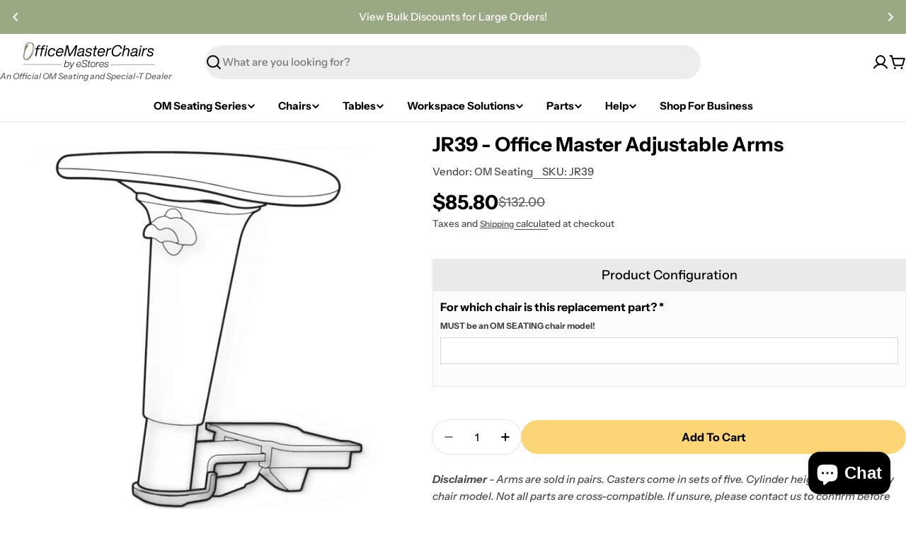

--- FILE ---
content_type: text/css
request_url: https://www.officemasterchairs.com/cdn/shop/t/48/assets/section-image-with-feature.css?v=1766519031026798861759739016
body_size: -409
content:
.image-with-feature__wrapper{gap:var(--column-gap, 10rem)}@media (min-width: 768px){.image-with-feature__wrapper{--column-gap: 3rem}}@media (min-width: 1024px){.image-with-feature__wrapper{--column-gap: 5rem}}@media (min-width: 1280px){.image-with-feature__wrapper{--column-gap: 10rem}.page-width:not(.page-width--full) .image-with-feature__wrapper{padding-inline:5rem}}@media (max-width: 767.98px){.image-with-feature__wrapper{display:block}}@media (max-width: 767.98px){.image-with-feature__image{margin-bottom:3.2rem;position:static}}.image-with-feature__items{gap:var(--items-gap, 4rem)}@media (max-width: 1023.98px){.image-with-feature__items{--items-gap: 3rem}}@media (max-width: 767.98px){.image-with-feature__items{--items-gap: 2rem}}.image-with-feature__card-image{display:inline-block;vertical-align:top;max-width:100%;width:var(--icon-size);height:fit-content}.image-with-feature__card--image-icon{--icon-size: var(--img-max)}@media (max-width: 767.98px){.image-with-feature__card--image-icon{--icon-size: var(--img-max-mb)}}
/*# sourceMappingURL=/cdn/shop/t/48/assets/section-image-with-feature.css.map?v=1766519031026798861759739016 */


--- FILE ---
content_type: image/svg+xml
request_url: https://www.officemasterchairs.com/cdn/shop/files/Logo_-_White_Background_-_SVG.svg?v=1757396155&width=110
body_size: 10412
content:
<svg version="1.0" preserveAspectRatio="xMidYMid meet" height="60" viewBox="0 0 224.87999 44.999999" zoomAndPan="magnify" width="300" xmlns:xlink="http://www.w3.org/1999/xlink" xmlns="http://www.w3.org/2000/svg"><defs><g></g><clipPath id="2cef793760"><path clip-rule="nonzero" d="M 4 0.0117188 L 39 0.0117188 L 39 44.988281 L 4 44.988281 Z M 4 0.0117188"></path></clipPath><clipPath id="7c0e34efa8"><path clip-rule="nonzero" d="M 2 0.0117188 L 31 0.0117188 L 31 32 L 2 32 Z M 2 0.0117188"></path></clipPath><clipPath id="6b3706ab61"><rect height="45" y="0" width="35" x="0"></rect></clipPath><clipPath id="18b6eaf2bc"><path clip-rule="nonzero" d="M 76 24 L 149 24 L 149 44.988281 L 76 44.988281 Z M 76 24"></path></clipPath><clipPath id="fabdd673b6"><path clip-rule="nonzero" d="M 0.757812 6 L 10 6 L 10 18 L 0.757812 18 Z M 0.757812 6"></path></clipPath><clipPath id="3320d6078f"><path clip-rule="nonzero" d="M 8 9 L 18 9 L 18 20.988281 L 8 20.988281 Z M 8 9"></path></clipPath><clipPath id="a295be0116"><rect height="21" y="0" width="73" x="0"></rect></clipPath><clipPath id="11953eeea9"><path clip-rule="nonzero" d="M 145 33 L 224.761719 33 L 224.761719 43 L 145 43 Z M 145 33"></path></clipPath><clipPath id="fa2df7fbe6"><path clip-rule="nonzero" d="M 24 0.0117188 L 221 0.0117188 L 221 34 L 24 34 Z M 24 0.0117188"></path></clipPath><clipPath id="639cd035c7"><rect height="34" y="0" width="197" x="0"></rect></clipPath></defs><g clip-path="url(#2cef793760)"><g transform="matrix(1, 0, 0, 1, 4, 0.000000000000008174)"><g clip-path="url(#6b3706ab61)"><g clip-path="url(#7c0e34efa8)"><g fill-opacity="1" fill="#798964"><g transform="translate(8.958625, 29.984047)"><g><path d="M 5.6875 0.296875 C 5.351562 0.390625 5.019531 0.457031 4.6875 0.5 C 4.257812 0.53125 3.859375 0.519531 3.484375 0.46875 C 3.117188 0.425781 2.765625 0.300781 2.421875 0.09375 C 2.253906 0.0390625 2.09375 -0.0351562 1.9375 -0.140625 C 1.789062 -0.253906 1.644531 -0.363281 1.5 -0.46875 C 1.332031 -0.601562 1.191406 -0.742188 1.078125 -0.890625 C 0.972656 -1.035156 0.851562 -1.1875 0.71875 -1.34375 C 0.625 -1.425781 0.523438 -1.484375 0.421875 -1.515625 C 0.316406 -1.546875 0.222656 -1.613281 0.140625 -1.71875 C -0.0976562 -1.976562 -0.289062 -2.28125 -0.4375 -2.625 C -0.507812 -2.757812 -0.59375 -2.894531 -0.6875 -3.03125 C -0.78125 -3.175781 -0.847656 -3.332031 -0.890625 -3.5 C -0.960938 -3.664062 -1.019531 -3.820312 -1.0625 -3.96875 C -1.125 -4.21875 -1.171875 -4.488281 -1.203125 -4.78125 C -1.316406 -5.582031 -1.390625 -6.382812 -1.421875 -7.1875 C -1.460938 -7.988281 -1.382812 -8.78125 -1.1875 -9.5625 C -1.132812 -9.925781 -1.078125 -10.269531 -1.015625 -10.59375 C -0.953125 -10.925781 -0.867188 -11.253906 -0.765625 -11.578125 C -0.734375 -11.734375 -0.695312 -11.96875 -0.65625 -12.28125 C -0.625 -12.59375 -0.53125 -12.769531 -0.375 -12.8125 C -0.34375 -12.820312 -0.320312 -12.800781 -0.3125 -12.75 C -0.289062 -12.695312 -0.320312 -12.582031 -0.40625 -12.40625 C -0.488281 -12.238281 -0.519531 -12.128906 -0.5 -12.078125 C -0.757812 -11.234375 -0.953125 -10.410156 -1.078125 -9.609375 C -1.203125 -8.835938 -1.269531 -8.085938 -1.28125 -7.359375 C -1.289062 -7.023438 -1.269531 -6.613281 -1.21875 -6.125 C -1.1875 -5.507812 -1.144531 -5.113281 -1.09375 -4.9375 C -1.0625 -4.820312 -0.988281 -4.707031 -0.875 -4.59375 C -0.84375 -4.582031 -0.816406 -4.566406 -0.796875 -4.546875 C -0.785156 -4.535156 -0.773438 -4.515625 -0.765625 -4.484375 C -0.753906 -4.441406 -0.769531 -4.398438 -0.8125 -4.359375 C -0.851562 -4.316406 -0.882812 -4.285156 -0.90625 -4.265625 C -0.882812 -4.210938 -0.867188 -4.160156 -0.859375 -4.109375 C -0.828125 -4.003906 -0.773438 -3.960938 -0.703125 -3.984375 C -0.671875 -3.992188 -0.660156 -4.03125 -0.671875 -4.09375 C -0.679688 -4.15625 -0.671875 -4.191406 -0.640625 -4.203125 C -0.585938 -4.210938 -0.546875 -4.164062 -0.515625 -4.0625 C -0.484375 -3.96875 -0.457031 -3.925781 -0.4375 -3.9375 C -0.363281 -3.957031 -0.335938 -4.054688 -0.359375 -4.234375 C -0.390625 -4.421875 -0.398438 -4.554688 -0.390625 -4.640625 C -0.410156 -4.804688 -0.429688 -4.960938 -0.453125 -5.109375 C -0.484375 -5.265625 -0.515625 -5.4375 -0.546875 -5.625 C -0.554688 -5.8125 -0.546875 -6.015625 -0.515625 -6.234375 C -0.492188 -6.460938 -0.484375 -6.675781 -0.484375 -6.875 C -0.460938 -7.070312 -0.453125 -7.253906 -0.453125 -7.421875 C -0.460938 -7.597656 -0.453125 -7.789062 -0.421875 -8 C -0.390625 -8.195312 -0.359375 -8.394531 -0.328125 -8.59375 C -0.296875 -8.800781 -0.265625 -9.003906 -0.234375 -9.203125 C -0.191406 -9.535156 -0.148438 -9.832031 -0.109375 -10.09375 C -0.078125 -10.257812 -0.03125 -10.425781 0.03125 -10.59375 C 0.101562 -10.757812 0.15625 -10.929688 0.1875 -11.109375 C 0.164062 -11.160156 0.15625 -11.210938 0.15625 -11.265625 C 0.15625 -11.316406 0.15625 -11.375 0.15625 -11.4375 C 0.1875 -11.53125 0.222656 -11.625 0.265625 -11.71875 C 0.316406 -11.8125 0.359375 -11.90625 0.390625 -12 C 0.421875 -12.0625 0.4375 -12.132812 0.4375 -12.21875 C 0.445312 -12.300781 0.453125 -12.367188 0.453125 -12.421875 C 0.472656 -12.484375 0.503906 -12.546875 0.546875 -12.609375 C 0.597656 -12.679688 0.625 -12.722656 0.625 -12.734375 C 0.601562 -12.796875 0.582031 -12.832031 0.5625 -12.84375 C 0.550781 -12.851562 0.539062 -12.882812 0.53125 -12.9375 C 0.53125 -12.9375 0.546875 -12.953125 0.578125 -12.984375 C 0.609375 -13.023438 0.617188 -13.0625 0.609375 -13.09375 C 0.597656 -13.132812 0.566406 -13.164062 0.515625 -13.1875 C 0.472656 -13.21875 0.445312 -13.25 0.4375 -13.28125 C 0.425781 -13.300781 0.4375 -13.34375 0.46875 -13.40625 C 0.457031 -13.4375 0.492188 -13.472656 0.578125 -13.515625 C 0.640625 -13.566406 0.664062 -13.601562 0.65625 -13.625 C 0.644531 -13.675781 0.617188 -13.703125 0.578125 -13.703125 C 0.535156 -13.703125 0.503906 -13.742188 0.484375 -13.828125 C 0.484375 -13.847656 0.5 -13.898438 0.53125 -13.984375 C 0.570312 -14.078125 0.617188 -14.175781 0.671875 -14.28125 C 0.722656 -14.445312 0.785156 -14.597656 0.859375 -14.734375 C 0.878906 -14.835938 0.898438 -14.941406 0.921875 -15.046875 C 0.898438 -15.097656 0.882812 -15.132812 0.875 -15.15625 C 0.875 -15.1875 0.867188 -15.21875 0.859375 -15.25 C 0.878906 -15.28125 0.90625 -15.320312 0.9375 -15.375 C 0.976562 -15.4375 0.992188 -15.484375 0.984375 -15.515625 C 0.960938 -15.585938 0.925781 -15.617188 0.875 -15.609375 C 0.851562 -15.597656 0.820312 -15.578125 0.78125 -15.546875 C 0.75 -15.503906 0.71875 -15.445312 0.6875 -15.375 C 0.664062 -15.300781 0.632812 -15.234375 0.59375 -15.171875 C 0.570312 -15.046875 0.503906 -14.90625 0.390625 -14.75 C 0.328125 -14.582031 0.269531 -14.410156 0.21875 -14.234375 C 0.175781 -14.054688 0.125 -13.894531 0.0625 -13.75 C 0.0195312 -13.675781 -0.0078125 -13.597656 -0.03125 -13.515625 C -0.0625 -13.429688 -0.101562 -13.378906 -0.15625 -13.359375 C -0.15625 -13.359375 -0.160156 -13.367188 -0.171875 -13.390625 C -0.210938 -13.546875 -0.175781 -13.742188 -0.0625 -13.984375 C 0.0507812 -14.222656 0.140625 -14.414062 0.203125 -14.5625 C 0.285156 -14.726562 0.359375 -14.90625 0.421875 -15.09375 C 0.492188 -15.289062 0.5625 -15.492188 0.625 -15.703125 C 0.695312 -15.890625 0.785156 -16.082031 0.890625 -16.28125 C 1.003906 -16.488281 1.078125 -16.695312 1.109375 -16.90625 C 1.128906 -17.019531 1.144531 -17.140625 1.15625 -17.265625 C 1.175781 -17.398438 1.195312 -17.523438 1.21875 -17.640625 C 1.21875 -17.710938 1.210938 -17.789062 1.203125 -17.875 C 1.203125 -17.957031 1.203125 -18.039062 1.203125 -18.125 C 1.210938 -18.207031 1.234375 -18.300781 1.265625 -18.40625 C 1.304688 -18.519531 1.328125 -18.613281 1.328125 -18.6875 C 1.378906 -18.914062 1.414062 -19.101562 1.4375 -19.25 C 1.4375 -19.394531 1.46875 -19.53125 1.53125 -19.65625 C 1.601562 -19.78125 1.660156 -19.90625 1.703125 -20.03125 C 1.734375 -20.101562 1.789062 -20.195312 1.875 -20.3125 C 1.957031 -20.425781 1.988281 -20.519531 1.96875 -20.59375 C 1.957031 -20.613281 1.9375 -20.617188 1.90625 -20.609375 C 1.882812 -20.597656 1.867188 -20.617188 1.859375 -20.671875 C 1.765625 -20.867188 1.738281 -21.035156 1.78125 -21.171875 C 1.820312 -21.316406 1.863281 -21.425781 1.90625 -21.5 C 1.957031 -21.601562 1.992188 -21.726562 2.015625 -21.875 C 2.015625 -21.925781 2.039062 -21.972656 2.09375 -22.015625 C 2.113281 -22.015625 2.132812 -22.023438 2.15625 -22.046875 C 2.175781 -22.066406 2.195312 -22.09375 2.21875 -22.125 C 2.269531 -22.175781 2.300781 -22.242188 2.3125 -22.328125 C 2.320312 -22.410156 2.347656 -22.484375 2.390625 -22.546875 C 2.441406 -22.640625 2.488281 -22.738281 2.53125 -22.84375 C 2.582031 -22.957031 2.625 -23.0625 2.65625 -23.15625 C 2.6875 -23.25 2.734375 -23.34375 2.796875 -23.4375 C 2.867188 -23.539062 2.9375 -23.644531 3 -23.75 C 3.113281 -23.9375 3.207031 -24.132812 3.28125 -24.34375 C 3.363281 -24.5625 3.441406 -24.773438 3.515625 -24.984375 C 3.597656 -25.171875 3.722656 -25.3125 3.890625 -25.40625 C 4.054688 -25.5 4.195312 -25.628906 4.3125 -25.796875 C 4.382812 -25.929688 4.476562 -26.015625 4.59375 -26.046875 C 4.71875 -26.078125 4.828125 -26.144531 4.921875 -26.25 C 5.003906 -26.351562 5.109375 -26.441406 5.234375 -26.515625 C 5.367188 -26.585938 5.492188 -26.660156 5.609375 -26.734375 C 5.773438 -26.796875 5.921875 -26.878906 6.046875 -26.984375 C 6.171875 -27.085938 6.332031 -27.164062 6.53125 -27.21875 C 6.757812 -27.28125 7.019531 -27.347656 7.3125 -27.421875 C 7.601562 -27.492188 7.914062 -27.550781 8.25 -27.59375 C 8.632812 -27.644531 9.023438 -27.6875 9.421875 -27.71875 C 9.878906 -27.707031 10.320312 -27.691406 10.75 -27.671875 C 11.28125 -27.628906 11.828125 -27.507812 12.390625 -27.3125 C 13.023438 -27.070312 13.664062 -26.726562 14.3125 -26.28125 C 14.570312 -26.101562 14.757812 -25.894531 14.875 -25.65625 C 14.957031 -25.488281 15.054688 -25.363281 15.171875 -25.28125 C 15.285156 -25.195312 15.390625 -25.082031 15.484375 -24.9375 C 15.722656 -24.644531 15.925781 -24.320312 16.09375 -23.96875 C 16.269531 -23.625 16.40625 -23.289062 16.5 -22.96875 C 16.539062 -22.8125 16.601562 -22.523438 16.6875 -22.109375 C 16.769531 -21.703125 16.832031 -21.335938 16.875 -21.015625 C 16.957031 -20.140625 16.945312 -19.238281 16.84375 -18.3125 C 16.8125 -18.132812 16.785156 -17.960938 16.765625 -17.796875 C 16.753906 -17.628906 16.71875 -17.453125 16.65625 -17.265625 C 16.59375 -17.109375 16.570312 -16.960938 16.59375 -16.828125 C 16.625 -16.691406 16.617188 -16.523438 16.578125 -16.328125 C 16.429688 -15.484375 16.226562 -14.691406 15.96875 -13.953125 C 15.863281 -13.578125 15.738281 -13.191406 15.59375 -12.796875 C 15.457031 -12.410156 15.304688 -12.023438 15.140625 -11.640625 C 15.078125 -11.515625 15.03125 -11.378906 15 -11.234375 C 14.96875 -11.085938 14.9375 -10.929688 14.90625 -10.765625 C 14.851562 -10.585938 14.773438 -10.410156 14.671875 -10.234375 C 14.566406 -10.054688 14.46875 -9.867188 14.375 -9.671875 C 14.207031 -9.316406 14.035156 -8.960938 13.859375 -8.609375 C 13.691406 -8.265625 13.503906 -7.910156 13.296875 -7.546875 C 13.097656 -7.203125 12.882812 -6.847656 12.65625 -6.484375 C 12.425781 -6.117188 12.1875 -5.75 11.9375 -5.375 C 11.6875 -5.03125 11.4375 -4.6875 11.1875 -4.34375 C 10.9375 -4.007812 10.664062 -3.660156 10.375 -3.296875 C 10.113281 -2.992188 9.84375 -2.675781 9.5625 -2.34375 C 9.289062 -2.019531 9 -1.71875 8.6875 -1.4375 C 8.582031 -1.332031 8.476562 -1.222656 8.375 -1.109375 C 8.269531 -1.003906 8.144531 -0.914062 8 -0.84375 C 7.8125 -0.757812 7.628906 -0.660156 7.453125 -0.546875 C 7.273438 -0.429688 7.109375 -0.320312 6.953125 -0.21875 C 6.578125 0 6.15625 0.171875 5.6875 0.296875 Z M 4.03125 -1.125 C 4.3125 -1.207031 4.578125 -1.316406 4.828125 -1.453125 C 5.078125 -1.597656 5.289062 -1.71875 5.46875 -1.8125 C 5.875 -2.0625 6.265625 -2.332031 6.640625 -2.625 C 7.117188 -3.03125 7.5625 -3.5 7.96875 -4.03125 C 8.726562 -4.925781 9.425781 -5.867188 10.0625 -6.859375 C 10.65625 -7.734375 11.179688 -8.632812 11.640625 -9.5625 C 11.898438 -10.0625 12.101562 -10.554688 12.25 -11.046875 C 12.34375 -11.285156 12.445312 -11.53125 12.5625 -11.78125 C 12.675781 -12.03125 12.785156 -12.285156 12.890625 -12.546875 C 13.078125 -13.078125 13.269531 -13.601562 13.46875 -14.125 C 13.675781 -14.644531 13.8125 -15.191406 13.875 -15.765625 C 13.925781 -16.046875 14.003906 -16.316406 14.109375 -16.578125 C 14.222656 -16.835938 14.28125 -17.117188 14.28125 -17.421875 C 14.3125 -17.765625 14.34375 -18.085938 14.375 -18.390625 C 14.414062 -18.703125 14.46875 -19.015625 14.53125 -19.328125 C 14.550781 -20.003906 14.523438 -20.691406 14.453125 -21.390625 C 14.378906 -22.097656 14.296875 -22.617188 14.203125 -22.953125 C 14.171875 -23.066406 14.132812 -23.1875 14.09375 -23.3125 C 14.0625 -23.445312 14.015625 -23.570312 13.953125 -23.6875 C 13.910156 -23.84375 13.84375 -23.988281 13.75 -24.125 C 13.664062 -24.257812 13.585938 -24.382812 13.515625 -24.5 C 13.453125 -24.644531 13.390625 -24.796875 13.328125 -24.953125 C 13.265625 -25.117188 13.179688 -25.257812 13.078125 -25.375 C 12.992188 -25.476562 12.890625 -25.5625 12.765625 -25.625 C 12.640625 -25.695312 12.515625 -25.78125 12.390625 -25.875 C 12.265625 -25.976562 12.15625 -26.0625 12.0625 -26.125 C 11.96875 -26.195312 11.835938 -26.253906 11.671875 -26.296875 C 11.546875 -26.328125 11.40625 -26.34375 11.25 -26.34375 C 11.101562 -26.351562 10.96875 -26.367188 10.84375 -26.390625 C 10.6875 -26.398438 10.539062 -26.421875 10.40625 -26.453125 C 10.28125 -26.484375 10.148438 -26.507812 10.015625 -26.53125 C 9.710938 -26.519531 9.378906 -26.484375 9.015625 -26.421875 C 8.859375 -26.378906 8.703125 -26.335938 8.546875 -26.296875 C 8.390625 -26.265625 8.25 -26.234375 8.125 -26.203125 C 7.644531 -26.066406 7.238281 -25.914062 6.90625 -25.75 C 6.46875 -25.476562 6.09375 -25.148438 5.78125 -24.765625 C 5.601562 -24.523438 5.410156 -24.300781 5.203125 -24.09375 C 5.003906 -23.882812 4.832031 -23.664062 4.6875 -23.4375 C 4.539062 -23.226562 4.390625 -22.976562 4.234375 -22.6875 C 4.203125 -22.625 4.128906 -22.488281 4.015625 -22.28125 C 3.910156 -22.082031 3.863281 -21.957031 3.875 -21.90625 C 3.882812 -21.882812 3.90625 -21.875 3.9375 -21.875 C 4.007812 -21.894531 4.082031 -21.957031 4.15625 -22.0625 C 4.238281 -22.164062 4.304688 -22.234375 4.359375 -22.265625 C 4.460938 -22.390625 4.570312 -22.5 4.6875 -22.59375 C 4.8125 -22.695312 4.945312 -22.769531 5.09375 -22.8125 C 5.195312 -22.84375 5.304688 -22.859375 5.421875 -22.859375 C 5.535156 -22.867188 5.640625 -22.890625 5.734375 -22.921875 C 5.835938 -22.953125 5.972656 -23.019531 6.140625 -23.125 C 6.316406 -23.238281 6.488281 -23.320312 6.65625 -23.375 C 6.914062 -23.445312 7.171875 -23.421875 7.421875 -23.296875 C 7.453125 -23.285156 7.503906 -23.257812 7.578125 -23.21875 C 7.660156 -23.1875 7.707031 -23.15625 7.71875 -23.125 C 7.738281 -23.082031 7.742188 -23.046875 7.734375 -23.015625 C 7.722656 -22.984375 7.722656 -22.957031 7.734375 -22.9375 C 7.742188 -22.882812 7.757812 -22.847656 7.78125 -22.828125 C 7.800781 -22.804688 7.816406 -22.78125 7.828125 -22.75 C 7.859375 -22.65625 7.789062 -22.570312 7.625 -22.5 C 7.46875 -22.425781 7.34375 -22.347656 7.25 -22.265625 C 7.175781 -22.191406 7.097656 -22.085938 7.015625 -21.953125 C 6.941406 -21.828125 6.867188 -21.710938 6.796875 -21.609375 C 6.691406 -21.472656 6.585938 -21.335938 6.484375 -21.203125 C 6.390625 -21.078125 6.289062 -20.96875 6.1875 -20.875 C 5.957031 -20.601562 5.742188 -20.328125 5.546875 -20.046875 C 5.359375 -19.765625 5.164062 -19.488281 4.96875 -19.21875 C 4.59375 -18.664062 4.253906 -18.09375 3.953125 -17.5 C 3.660156 -16.914062 3.363281 -16.335938 3.0625 -15.765625 C 2.9375 -15.453125 2.800781 -15.132812 2.65625 -14.8125 C 2.507812 -14.488281 2.382812 -14.160156 2.28125 -13.828125 C 2.21875 -13.648438 2.171875 -13.472656 2.140625 -13.296875 C 2.109375 -13.128906 2.09375 -12.945312 2.09375 -12.75 C 2.070312 -12.644531 2.054688 -12.484375 2.046875 -12.265625 C 2.035156 -12.054688 1.988281 -11.910156 1.90625 -11.828125 C 1.820312 -11.765625 1.75 -11.726562 1.6875 -11.71875 C 1.632812 -11.71875 1.601562 -11.648438 1.59375 -11.515625 C 1.550781 -11.328125 1.519531 -11.140625 1.5 -10.953125 C 1.488281 -10.765625 1.5 -10.570312 1.53125 -10.375 C 1.507812 -10.332031 1.519531 -10.160156 1.5625 -9.859375 C 1.613281 -9.554688 1.644531 -9.253906 1.65625 -8.953125 C 1.675781 -8.648438 1.660156 -8.492188 1.609375 -8.484375 C 1.578125 -8.472656 1.554688 -8.492188 1.546875 -8.546875 C 1.492188 -8.640625 1.476562 -8.765625 1.5 -8.921875 C 1.53125 -9.078125 1.535156 -9.207031 1.515625 -9.3125 C 1.453125 -9.507812 1.394531 -9.601562 1.34375 -9.59375 C 1.28125 -9.570312 1.234375 -9.476562 1.203125 -9.3125 C 1.171875 -9.164062 1.171875 -9.015625 1.203125 -8.859375 C 1.234375 -8.703125 1.25 -8.5625 1.25 -8.4375 C 1.269531 -8.289062 1.296875 -8.066406 1.328125 -7.765625 C 1.367188 -7.460938 1.351562 -7.300781 1.28125 -7.28125 C 1.257812 -7.269531 1.242188 -7.289062 1.234375 -7.34375 C 1.210938 -7.394531 1.195312 -7.453125 1.1875 -7.515625 C 1.1875 -7.585938 1.179688 -7.632812 1.171875 -7.65625 C 1.148438 -7.738281 1.101562 -7.769531 1.03125 -7.75 C 1.007812 -7.738281 0.972656 -7.6875 0.921875 -7.59375 C 0.878906 -7.507812 0.863281 -7.453125 0.875 -7.421875 C 0.882812 -7.398438 0.910156 -7.375 0.953125 -7.34375 C 1.003906 -7.3125 1.035156 -7.28125 1.046875 -7.25 C 1.066406 -7.175781 1.078125 -7.070312 1.078125 -6.9375 C 1.085938 -6.800781 1.066406 -6.726562 1.015625 -6.71875 C 0.972656 -6.707031 0.925781 -6.804688 0.875 -7.015625 C 0.851562 -7.078125 0.832031 -7.101562 0.8125 -7.09375 C 0.757812 -7.082031 0.726562 -7.003906 0.71875 -6.859375 C 0.71875 -6.710938 0.734375 -6.554688 0.765625 -6.390625 C 0.753906 -6.234375 0.753906 -6.085938 0.765625 -5.953125 C 0.773438 -5.816406 0.785156 -5.738281 0.796875 -5.71875 C 0.796875 -5.46875 0.835938 -5.160156 0.921875 -4.796875 C 0.960938 -4.523438 1.019531 -4.25 1.09375 -3.96875 C 1.125 -3.863281 1.160156 -3.773438 1.203125 -3.703125 C 1.253906 -3.640625 1.304688 -3.570312 1.359375 -3.5 C 1.398438 -3.363281 1.445312 -3.226562 1.5 -3.09375 C 1.550781 -2.96875 1.609375 -2.84375 1.671875 -2.71875 C 1.785156 -2.445312 1.9375 -2.203125 2.125 -1.984375 C 2.3125 -1.773438 2.519531 -1.5625 2.75 -1.34375 C 2.925781 -1.164062 3.125 -1.066406 3.34375 -1.046875 C 3.570312 -1.035156 3.800781 -1.0625 4.03125 -1.125 Z M 13.5 -9.953125 C 13.550781 -9.960938 13.597656 -10.019531 13.640625 -10.125 C 13.691406 -10.21875 13.710938 -10.316406 13.703125 -10.421875 C 13.691406 -10.535156 13.703125 -10.628906 13.734375 -10.703125 C 13.804688 -10.835938 13.925781 -11 14.09375 -11.1875 C 14.25 -11.3125 14.382812 -11.472656 14.5 -11.671875 C 14.539062 -11.753906 14.582031 -11.847656 14.625 -11.953125 C 14.664062 -12.054688 14.722656 -12.15625 14.796875 -12.25 C 14.828125 -12.34375 14.851562 -12.445312 14.875 -12.5625 C 14.90625 -12.675781 14.921875 -12.800781 14.921875 -12.9375 C 14.941406 -13.050781 14.953125 -13.15625 14.953125 -13.25 C 14.960938 -13.34375 14.984375 -13.453125 15.015625 -13.578125 C 15.046875 -13.640625 15.09375 -13.710938 15.15625 -13.796875 C 15.226562 -13.878906 15.25 -13.972656 15.21875 -14.078125 C 15.207031 -14.117188 15.1875 -14.140625 15.15625 -14.140625 C 15.132812 -14.128906 15.109375 -14.085938 15.078125 -14.015625 C 15.054688 -13.953125 15.03125 -13.914062 15 -13.90625 C 14.945312 -13.894531 14.90625 -13.941406 14.875 -14.046875 C 14.851562 -14.109375 14.859375 -14.210938 14.890625 -14.359375 C 14.921875 -14.503906 14.941406 -14.617188 14.953125 -14.703125 C 14.992188 -14.804688 15.03125 -14.894531 15.0625 -14.96875 C 15.101562 -15.039062 15.160156 -15.113281 15.234375 -15.1875 C 15.265625 -15.28125 15.289062 -15.367188 15.3125 -15.453125 C 15.34375 -15.546875 15.367188 -15.640625 15.390625 -15.734375 C 15.453125 -15.910156 15.5 -16.054688 15.53125 -16.171875 C 15.539062 -16.210938 15.550781 -16.253906 15.5625 -16.296875 C 15.582031 -16.335938 15.585938 -16.375 15.578125 -16.40625 C 15.578125 -16.425781 15.554688 -16.457031 15.515625 -16.5 C 15.472656 -16.539062 15.445312 -16.578125 15.4375 -16.609375 C 15.414062 -16.679688 15.441406 -16.726562 15.515625 -16.75 C 15.648438 -16.78125 15.738281 -16.71875 15.78125 -16.5625 C 15.800781 -16.519531 15.796875 -16.453125 15.765625 -16.359375 C 15.734375 -16.273438 15.707031 -16.210938 15.6875 -16.171875 C 15.664062 -15.953125 15.609375 -15.722656 15.515625 -15.484375 C 15.429688 -15.253906 15.367188 -15.046875 15.328125 -14.859375 C 15.242188 -14.640625 15.203125 -14.519531 15.203125 -14.5 C 15.222656 -14.4375 15.253906 -14.382812 15.296875 -14.34375 C 15.378906 -14.25 15.445312 -14.210938 15.5 -14.234375 C 15.519531 -14.234375 15.550781 -14.296875 15.59375 -14.421875 C 15.6875 -14.671875 15.769531 -14.921875 15.84375 -15.171875 C 15.9375 -15.441406 16 -15.691406 16.03125 -15.921875 C 16.070312 -16.003906 16.109375 -16.132812 16.140625 -16.3125 C 16.171875 -16.488281 16.175781 -16.609375 16.15625 -16.671875 C 16.15625 -16.703125 16.144531 -16.734375 16.125 -16.765625 C 16.101562 -16.796875 16.097656 -16.832031 16.109375 -16.875 C 16.085938 -16.945312 16.085938 -16.992188 16.109375 -17.015625 C 16.128906 -17.046875 16.132812 -17.109375 16.125 -17.203125 C 16.1875 -17.390625 16.226562 -17.578125 16.25 -17.765625 C 16.269531 -17.960938 16.285156 -18.160156 16.296875 -18.359375 C 16.316406 -18.503906 16.34375 -18.617188 16.375 -18.703125 C 16.40625 -18.796875 16.398438 -18.914062 16.359375 -19.0625 C 16.347656 -19.207031 16.34375 -19.328125 16.34375 -19.421875 C 16.351562 -19.523438 16.359375 -19.640625 16.359375 -19.765625 C 16.367188 -19.816406 16.378906 -19.898438 16.390625 -20.015625 C 16.398438 -20.128906 16.394531 -20.222656 16.375 -20.296875 C 16.351562 -20.378906 16.316406 -20.414062 16.265625 -20.40625 C 16.210938 -20.394531 16.1875 -20.332031 16.1875 -20.21875 C 16.195312 -20.101562 16.191406 -20.035156 16.171875 -20.015625 C 16.160156 -19.765625 16.140625 -19.515625 16.109375 -19.265625 C 16.085938 -19.023438 16.054688 -18.773438 16.015625 -18.515625 C 16.003906 -18.359375 15.988281 -18.097656 15.96875 -17.734375 C 15.945312 -17.378906 15.851562 -17.148438 15.6875 -17.046875 C 15.632812 -17.140625 15.628906 -17.25 15.671875 -17.375 C 15.710938 -17.507812 15.738281 -17.632812 15.75 -17.75 C 15.769531 -17.863281 15.78125 -17.976562 15.78125 -18.09375 C 15.789062 -18.21875 15.800781 -18.34375 15.8125 -18.46875 C 15.851562 -18.695312 15.894531 -18.910156 15.9375 -19.109375 C 15.976562 -19.316406 16.007812 -19.546875 16.03125 -19.796875 C 16.03125 -20.273438 16.019531 -20.738281 16 -21.1875 C 16.007812 -21.351562 15.984375 -21.597656 15.921875 -21.921875 C 15.867188 -22.242188 15.820312 -22.484375 15.78125 -22.640625 C 15.757812 -22.710938 15.738281 -22.78125 15.71875 -22.84375 C 15.695312 -22.90625 15.675781 -22.976562 15.65625 -23.0625 C 15.632812 -23.15625 15.609375 -23.253906 15.578125 -23.359375 C 15.523438 -23.429688 15.457031 -23.570312 15.375 -23.78125 C 15.300781 -24 15.210938 -24.09375 15.109375 -24.0625 C 15.085938 -24.050781 15.085938 -24.003906 15.109375 -23.921875 C 15.128906 -23.867188 15.160156 -23.78125 15.203125 -23.65625 C 15.242188 -23.539062 15.289062 -23.394531 15.34375 -23.21875 C 15.351562 -23.1875 15.363281 -23.160156 15.375 -23.140625 C 15.375 -23.046875 15.367188 -22.976562 15.359375 -22.9375 C 15.347656 -22.90625 15.359375 -22.820312 15.390625 -22.6875 C 15.398438 -22.664062 15.40625 -22.65625 15.40625 -22.65625 C 15.394531 -22.550781 15.394531 -22.457031 15.40625 -22.375 C 15.425781 -22.289062 15.425781 -22.210938 15.40625 -22.140625 C 15.46875 -21.929688 15.492188 -21.71875 15.484375 -21.5 C 15.484375 -21.28125 15.5 -21.066406 15.53125 -20.859375 C 15.539062 -20.640625 15.539062 -20.398438 15.53125 -20.140625 C 15.519531 -19.878906 15.503906 -19.632812 15.484375 -19.40625 C 15.453125 -19.039062 15.378906 -18.660156 15.265625 -18.265625 C 15.210938 -18.066406 15.171875 -17.867188 15.140625 -17.671875 C 15.117188 -17.472656 15.078125 -17.285156 15.015625 -17.109375 C 15.003906 -17.078125 14.976562 -17.039062 14.9375 -17 C 14.90625 -16.957031 14.882812 -16.910156 14.875 -16.859375 C 14.882812 -16.835938 14.894531 -16.804688 14.90625 -16.765625 C 14.914062 -16.734375 14.914062 -16.695312 14.90625 -16.65625 C 14.882812 -16.59375 14.882812 -16.535156 14.90625 -16.484375 C 14.914062 -16.429688 14.929688 -16.394531 14.953125 -16.375 C 14.972656 -16.351562 14.992188 -16.3125 15.015625 -16.25 C 15.054688 -16.113281 15.0625 -15.945312 15.03125 -15.75 C 15.019531 -15.582031 14.984375 -15.457031 14.921875 -15.375 C 14.890625 -15.320312 14.851562 -15.273438 14.8125 -15.234375 C 14.769531 -15.203125 14.71875 -15.160156 14.65625 -15.109375 C 14.664062 -15.085938 14.660156 -15.050781 14.640625 -15 C 14.628906 -14.957031 14.625 -14.9375 14.625 -14.9375 C 14.613281 -14.90625 14.59375 -14.863281 14.5625 -14.8125 C 14.539062 -14.769531 14.53125 -14.738281 14.53125 -14.71875 C 14.539062 -14.6875 14.554688 -14.664062 14.578125 -14.65625 C 14.597656 -14.65625 14.609375 -14.640625 14.609375 -14.609375 C 14.617188 -14.585938 14.601562 -14.546875 14.5625 -14.484375 C 14.53125 -14.421875 14.503906 -14.367188 14.484375 -14.328125 C 14.441406 -14.265625 14.390625 -14.203125 14.328125 -14.140625 C 14.265625 -14.078125 14.210938 -14.015625 14.171875 -13.953125 C 14.109375 -13.859375 14.085938 -13.785156 14.109375 -13.734375 C 14.109375 -13.734375 14.117188 -13.722656 14.140625 -13.703125 C 14.160156 -13.679688 14.175781 -13.65625 14.1875 -13.625 C 14.1875 -13.601562 14.179688 -13.5625 14.171875 -13.5 C 14.179688 -13.375 14.148438 -13.300781 14.078125 -13.28125 C 14.054688 -13.269531 14.039062 -13.28125 14.03125 -13.3125 C 14.019531 -13.351562 14 -13.367188 13.96875 -13.359375 C 13.96875 -13.359375 13.941406 -13.3125 13.890625 -13.21875 C 13.867188 -13.164062 13.863281 -13.125 13.875 -13.09375 C 13.882812 -13.070312 13.890625 -13.050781 13.890625 -13.03125 C 13.898438 -13.019531 13.90625 -13.003906 13.90625 -12.984375 C 13.9375 -12.890625 13.941406 -12.78125 13.921875 -12.65625 C 13.898438 -12.5625 13.863281 -12.457031 13.8125 -12.34375 C 13.757812 -12.238281 13.703125 -12.125 13.640625 -12 C 13.523438 -11.84375 13.414062 -11.722656 13.3125 -11.640625 C 13.25 -11.578125 13.171875 -11.484375 13.078125 -11.359375 C 12.984375 -11.242188 12.945312 -11.160156 12.96875 -11.109375 C 12.96875 -11.085938 12.976562 -11.070312 13 -11.0625 C 13.03125 -11.0625 13.050781 -11.050781 13.0625 -11.03125 C 13.082031 -10.957031 13.050781 -10.867188 12.96875 -10.765625 C 12.882812 -10.671875 12.851562 -10.585938 12.875 -10.515625 C 12.894531 -10.460938 12.921875 -10.441406 12.953125 -10.453125 C 12.972656 -10.460938 13.015625 -10.515625 13.078125 -10.609375 C 13.140625 -10.742188 13.222656 -10.859375 13.328125 -10.953125 C 13.421875 -11.023438 13.515625 -11.140625 13.609375 -11.296875 C 13.648438 -11.453125 13.722656 -11.625 13.828125 -11.8125 C 13.910156 -11.925781 13.984375 -12.039062 14.046875 -12.15625 C 14.109375 -12.28125 14.175781 -12.410156 14.25 -12.546875 C 14.28125 -12.640625 14.351562 -12.84375 14.46875 -13.15625 C 14.582031 -13.476562 14.691406 -13.648438 14.796875 -13.671875 C 14.816406 -13.679688 14.828125 -13.671875 14.828125 -13.640625 C 14.859375 -13.566406 14.8125 -13.398438 14.6875 -13.140625 C 14.570312 -12.878906 14.503906 -12.726562 14.484375 -12.6875 C 14.453125 -12.59375 14.421875 -12.507812 14.390625 -12.4375 C 14.359375 -12.363281 14.328125 -12.273438 14.296875 -12.171875 C 14.242188 -12.085938 14.195312 -11.992188 14.15625 -11.890625 C 14.113281 -11.796875 14.078125 -11.710938 14.046875 -11.640625 C 14.015625 -11.535156 13.972656 -11.441406 13.921875 -11.359375 C 13.878906 -11.285156 13.84375 -11.210938 13.8125 -11.140625 C 13.757812 -11.054688 13.707031 -10.960938 13.65625 -10.859375 C 13.613281 -10.765625 13.59375 -10.679688 13.59375 -10.609375 C 13.59375 -10.546875 13.554688 -10.441406 13.484375 -10.296875 C 13.410156 -10.160156 13.375 -10.078125 13.375 -10.046875 C 13.40625 -9.960938 13.445312 -9.929688 13.5 -9.953125 Z M 11.25 -6.625 C 11.300781 -6.644531 11.363281 -6.691406 11.4375 -6.765625 C 11.53125 -6.898438 11.617188 -7.046875 11.703125 -7.203125 C 11.796875 -7.367188 11.882812 -7.515625 11.96875 -7.640625 C 12.070312 -7.773438 12.148438 -7.910156 12.203125 -8.046875 C 12.253906 -8.191406 12.328125 -8.332031 12.421875 -8.46875 C 12.472656 -8.5625 12.566406 -8.664062 12.703125 -8.78125 C 12.835938 -8.90625 12.890625 -9.015625 12.859375 -9.109375 C 12.835938 -9.210938 12.753906 -9.242188 12.609375 -9.203125 C 12.441406 -9.160156 12.296875 -9.007812 12.171875 -8.75 C 12.054688 -8.488281 11.976562 -8.3125 11.9375 -8.21875 C 11.851562 -8.070312 11.773438 -7.929688 11.703125 -7.796875 C 11.628906 -7.671875 11.5625 -7.535156 11.5 -7.390625 C 11.457031 -7.328125 11.378906 -7.21875 11.265625 -7.0625 C 11.160156 -6.914062 11.125 -6.789062 11.15625 -6.6875 C 11.164062 -6.632812 11.195312 -6.613281 11.25 -6.625 Z M 11.25 -6.625"></path></g></g></g></g></g></g></g><g clip-path="url(#18b6eaf2bc)"><g transform="matrix(1, 0, 0, 1, 76, 24)"><g clip-path="url(#a295be0116)"><g clip-path="url(#fabdd673b6)"><g fill-opacity="1" fill="#000000"><g transform="translate(0.86562, 17.501236)"><g><path d="M 5.316406 -8.15625 C 4.140625 -8.15625 3.136719 -7.632812 2.410156 -6.796875 L 3.304688 -11 L 2.425781 -11 L 0.078125 0 L 0.910156 0 L 1.25 -1.621094 C 1.636719 -0.449219 2.578125 0.183594 3.878906 0.183594 C 6.085938 0.183594 7.695312 -1.484375 8.1875 -3.816406 C 8.730469 -6.410156 7.585938 -8.15625 5.316406 -8.15625 Z M 7.277344 -3.894531 C 6.859375 -1.945312 5.59375 -0.585938 3.910156 -0.585938 C 2.179688 -0.585938 1.25 -1.898438 1.714844 -4.0625 C 2.148438 -6.101562 3.414062 -7.371094 5.191406 -7.371094 C 6.90625 -7.371094 7.738281 -6.101562 7.277344 -3.894531 Z M 7.277344 -3.894531"></path></g></g></g></g><g clip-path="url(#3320d6078f)"><g fill-opacity="1" fill="#000000"><g transform="translate(9.654642, 17.501236)"><g><path d="M 4.882812 -4.109375 C 4.265625 -2.996094 3.628906 -1.898438 3.027344 -0.804688 C 2.734375 -2.90625 2.734375 -2.949219 2.566406 -4.109375 L 1.945312 -7.972656 L 1.003906 -7.972656 L 2.363281 0.230469 L 1.945312 0.925781 C 1.484375 1.714844 0.972656 2.300781 0.09375 2.300781 C -0.125 2.300781 -0.355469 2.300781 -0.585938 2.285156 L -0.742188 3.027344 C -0.496094 3.058594 -0.277344 3.058594 0.03125 3.058594 C 1.390625 3.058594 2.007812 2.378906 2.75 1.113281 L 8.0625 -7.972656 L 7.089844 -7.972656 Z M 4.882812 -4.109375"></path></g></g></g></g><g fill-opacity="1" fill="#000000"><g transform="translate(17.02259, 17.501236)"><g></g></g></g><g fill-opacity="1" fill="#000000"><g transform="translate(20.28179, 17.501236)"><g><path d="M 4.898438 -8.15625 C 2.75 -8.15625 1.082031 -6.457031 0.601562 -4.203125 C 0.03125 -1.46875 1.21875 0.183594 3.429688 0.183594 C 5.316406 0.183594 6.613281 -0.820312 7.261719 -2.550781 L 6.347656 -2.550781 C 5.808594 -1.25 4.804688 -0.617188 3.523438 -0.617188 C 1.914062 -0.617188 1.113281 -1.699219 1.421875 -3.691406 L 7.632812 -3.691406 L 7.722656 -4 C 8.265625 -6.304688 7.261719 -8.15625 4.898438 -8.15625 Z M 4.789062 -7.355469 C 6.472656 -7.355469 7.167969 -6.101562 6.890625 -4.480469 L 1.574219 -4.480469 C 2.070312 -6.304688 3.289062 -7.355469 4.789062 -7.355469 Z M 4.789062 -7.355469"></path></g></g></g><g fill-opacity="1" fill="#000000"><g transform="translate(28.56108, 17.501236)"><g><path d="M 4.234375 0.246094 C 6.796875 0.246094 8.21875 -0.878906 8.574219 -2.488281 C 8.960938 -4.355469 8.125 -5.40625 5.917969 -5.902344 L 4.898438 -6.117188 C 2.949219 -6.566406 2.410156 -7.246094 2.671875 -8.527344 C 2.90625 -9.6875 4 -10.414062 5.777344 -10.414062 C 7.988281 -10.414062 8.683594 -9.4375 8.464844 -8.003906 L 9.394531 -8.003906 C 9.640625 -9.734375 8.789062 -11.246094 5.855469 -11.246094 C 3.601562 -11.246094 2.085938 -10.242188 1.746094 -8.605469 C 1.375 -6.765625 2.472656 -5.746094 4.292969 -5.34375 L 5.34375 -5.113281 C 7.371094 -4.664062 7.925781 -3.96875 7.632812 -2.59375 C 7.398438 -1.453125 6.410156 -0.585938 4.339844 -0.585938 C 2.117188 -0.585938 1.003906 -1.4375 1.234375 -3.367188 L 0.292969 -3.367188 C 0.015625 -0.972656 1.515625 0.246094 4.234375 0.246094 Z M 4.234375 0.246094"></path></g></g></g><g fill-opacity="1" fill="#000000"><g transform="translate(37.952517, 17.501236)"><g><path d="M 4.972656 -7.199219 L 5.144531 -7.972656 L 3.289062 -7.972656 L 3.769531 -10.226562 L 2.890625 -10.226562 L 2.410156 -7.972656 L 1.066406 -7.972656 L 0.894531 -7.199219 L 2.238281 -7.199219 L 1.128906 -1.914062 C 1.082031 -1.699219 1.066406 -1.515625 1.066406 -1.359375 C 1.066406 -0.449219 1.652344 0.046875 2.71875 0.046875 C 2.964844 0.046875 3.152344 0.03125 3.445312 0 L 3.601562 -0.757812 C 3.367188 -0.742188 3.136719 -0.742188 2.890625 -0.742188 C 2.269531 -0.742188 1.960938 -0.988281 1.960938 -1.515625 C 1.960938 -1.605469 1.976562 -1.777344 2.007812 -1.898438 L 3.136719 -7.199219 Z M 4.972656 -7.199219"></path></g></g></g><g fill-opacity="1" fill="#000000"><g transform="translate(42.601893, 17.501236)"><g><path d="M 3.613281 0.183594 C 5.683594 0.183594 7.476562 -1.484375 7.957031 -3.785156 C 8.542969 -6.488281 7.355469 -8.15625 4.972656 -8.15625 C 2.890625 -8.15625 1.097656 -6.488281 0.617188 -4.1875 C 0.03125 -1.484375 1.203125 0.183594 3.613281 0.183594 Z M 3.628906 -0.601562 C 1.886719 -0.601562 1.035156 -1.898438 1.515625 -4.109375 C 1.898438 -5.964844 3.289062 -7.371094 4.960938 -7.371094 C 6.71875 -7.371094 7.539062 -6.054688 7.058594 -3.878906 C 6.644531 -1.914062 5.269531 -0.601562 3.628906 -0.601562 Z M 3.628906 -0.601562"></path></g></g></g><g fill-opacity="1" fill="#000000"><g transform="translate(51.174667, 17.501236)"><g><path d="M 5.375 -8.078125 C 3.953125 -8.078125 2.90625 -7.324219 2.285156 -6.457031 L 2.609375 -7.972656 L 1.777344 -7.972656 L 0.078125 0 L 0.957031 0 L 1.929688 -4.542969 C 2.300781 -6.195312 3.523438 -7.230469 5.269531 -7.230469 L 5.65625 -7.230469 L 5.824219 -8.0625 C 5.65625 -8.078125 5.515625 -8.078125 5.375 -8.078125 Z M 5.375 -8.078125"></path></g></g></g><g fill-opacity="1" fill="#000000"><g transform="translate(56.50369, 17.501236)"><g><path d="M 4.898438 -8.15625 C 2.75 -8.15625 1.082031 -6.457031 0.601562 -4.203125 C 0.03125 -1.46875 1.21875 0.183594 3.429688 0.183594 C 5.316406 0.183594 6.613281 -0.820312 7.261719 -2.550781 L 6.347656 -2.550781 C 5.808594 -1.25 4.804688 -0.617188 3.523438 -0.617188 C 1.914062 -0.617188 1.113281 -1.699219 1.421875 -3.691406 L 7.632812 -3.691406 L 7.722656 -4 C 8.265625 -6.304688 7.261719 -8.15625 4.898438 -8.15625 Z M 4.789062 -7.355469 C 6.472656 -7.355469 7.167969 -6.101562 6.890625 -4.480469 L 1.574219 -4.480469 C 2.070312 -6.304688 3.289062 -7.355469 4.789062 -7.355469 Z M 4.789062 -7.355469"></path></g></g></g><g fill-opacity="1" fill="#000000"><g transform="translate(64.78298, 17.501236)"><g><path d="M 3.058594 0.183594 C 5.050781 0.183594 6.070312 -0.632812 6.320312 -1.777344 C 6.644531 -3.304688 5.996094 -4.015625 4.265625 -4.355469 L 3.539062 -4.480469 C 2.300781 -4.710938 1.746094 -5.160156 1.945312 -6.101562 C 2.101562 -6.890625 2.917969 -7.398438 4.15625 -7.398438 C 5.667969 -7.398438 6.210938 -6.828125 6.085938 -5.683594 L 6.953125 -5.683594 C 7.074219 -7.199219 6.335938 -8.15625 4.234375 -8.15625 C 2.550781 -8.15625 1.34375 -7.429688 1.097656 -6.210938 C 0.789062 -4.804688 1.574219 -4.015625 3.152344 -3.722656 L 3.863281 -3.601562 C 5.253906 -3.351562 5.667969 -2.90625 5.46875 -1.914062 C 5.285156 -1.113281 4.558594 -0.570312 3.152344 -0.570312 C 1.453125 -0.570312 0.820312 -1.25 0.941406 -2.472656 L 0.078125 -2.472656 C -0.125 -0.820312 0.789062 0.183594 3.058594 0.183594 Z M 3.058594 0.183594"></path></g></g></g></g></g></g><g clip-path="url(#11953eeea9)"><path stroke-miterlimit="4" stroke-opacity="1" stroke-width="1" stroke="#798964" d="M -0.00251531 0.499687 L 94.034205 0.502249" stroke-linejoin="miter" fill="none" transform="matrix(-0.749582, 0.0051298, -0.0051298, -0.749582, 220.379584, 37.851132)" stroke-linecap="butt"></path></g><path stroke-miterlimit="4" stroke-opacity="1" stroke-width="1" stroke="#798964" d="M -0.00164756 0.499667 L 80.907037 0.499415" stroke-linejoin="miter" fill="none" transform="matrix(-0.749591, -0.00362331, 0.00362331, -0.749591, 72.645392, 37.851102)" stroke-linecap="butt"></path><g clip-path="url(#fa2df7fbe6)"><g transform="matrix(1, 0, 0, 1, 24, 0.000000000000008174)"><g clip-path="url(#639cd035c7)"><g fill-opacity="1" fill="#000000"><g transform="translate(1.162881, 24.275056)"><g></g></g></g><g fill-opacity="1" fill="#000000"><g transform="translate(5.843973, 24.275056)"><g><path d="M 8.148438 -15.855469 L 9.28125 -15.855469 L 9.652344 -17.527344 C 9.355469 -17.554688 8.765625 -17.578125 8.347656 -17.578125 C 5.882812 -17.578125 4.554688 -16.25 4.160156 -14.378906 L 3.816406 -12.703125 L 1.722656 -12.703125 L 1.355469 -10.980469 L 3.445312 -10.980469 L 1.109375 0 L 3.078125 0 L 5.417969 -10.980469 L 8.125 -10.980469 L 8.492188 -12.703125 L 5.785156 -12.703125 L 6.082031 -14.058594 C 6.351562 -15.3125 7.042969 -15.855469 8.148438 -15.855469 Z M 8.148438 -15.855469"></path></g></g></g><g fill-opacity="1" fill="#000000"><g transform="translate(13.721243, 24.275056)"><g><path d="M 8.148438 -15.855469 L 9.28125 -15.855469 L 9.652344 -17.527344 C 9.355469 -17.554688 8.765625 -17.578125 8.347656 -17.578125 C 5.882812 -17.578125 4.554688 -16.25 4.160156 -14.378906 L 3.816406 -12.703125 L 1.722656 -12.703125 L 1.355469 -10.980469 L 3.445312 -10.980469 L 1.109375 0 L 3.078125 0 L 5.417969 -10.980469 L 8.125 -10.980469 L 8.492188 -12.703125 L 5.785156 -12.703125 L 6.082031 -14.058594 C 6.351562 -15.3125 7.042969 -15.855469 8.148438 -15.855469 Z M 8.148438 -15.855469"></path></g></g></g><g fill-opacity="1" fill="#000000"><g transform="translate(21.598514, 24.275056)"><g><path d="M 5.21875 -14.425781 L 5.734375 -16.839844 L 3.617188 -16.839844 L 3.101562 -14.425781 Z M 2.09375 0 L 4.800781 -12.703125 L 2.832031 -12.703125 L 0.125 0 Z M 2.09375 0"></path></g></g></g><g fill-opacity="1" fill="#000000"><g transform="translate(26.497189, 24.275056)"><g><path d="M 5.613281 0.296875 C 8.691406 0.296875 10.855469 -1.453125 11.816406 -4.359375 L 9.773438 -4.359375 C 9.085938 -2.414062 7.707031 -1.476562 5.882812 -1.476562 C 3.765625 -1.476562 2.265625 -3.027344 2.980469 -6.546875 C 3.617188 -9.675781 5.488281 -11.226562 7.605469 -11.226562 C 9.257812 -11.226562 10.488281 -10.316406 10.535156 -8.394531 L 12.605469 -8.394531 C 12.703125 -11.203125 10.90625 -13 7.878906 -13 C 4.234375 -13 1.722656 -10.4375 0.984375 -6.96875 C 0 -2.265625 2.3125 0.296875 5.613281 0.296875 Z M 5.613281 0.296875"></path></g></g></g><g fill-opacity="1" fill="#000000"><g transform="translate(39.322369, 24.275056)"><g><path d="M 7.878906 -13 C 4.457031 -13 1.699219 -10.339844 0.933594 -6.746094 C -0.0234375 -2.242188 2.191406 0.296875 5.636719 0.296875 C 8.738281 0.296875 10.660156 -1.132812 11.769531 -3.863281 L 9.699219 -3.863281 C 8.886719 -2.191406 7.582031 -1.5 5.808594 -1.5 C 3.742188 -1.5 2.414062 -2.757812 2.78125 -5.664062 L 12.359375 -5.664062 L 12.554688 -6.351562 C 13.464844 -9.996094 11.71875 -13 7.878906 -13 Z M 7.65625 -11.203125 C 9.921875 -11.203125 10.980469 -9.527344 10.660156 -7.433594 L 3.152344 -7.433594 C 3.9375 -9.921875 5.636719 -11.203125 7.65625 -11.203125 Z M 7.65625 -11.203125"></path></g></g></g><g fill-opacity="1" fill="#000000"><g transform="translate(52.738342, 24.275056)"><g><path d="M 12.703125 -7.855469 C 11.667969 -6.15625 10.390625 -4.039062 9.550781 -2.609375 C 9.332031 -3.964844 8.984375 -5.882812 8.640625 -7.558594 L 6.695312 -17.527344 L 3.988281 -17.527344 L 0.269531 0 L 2.339844 0 L 3.519531 -5.613281 C 4.457031 -10.09375 4.503906 -10.316406 5.367188 -14.648438 C 5.5625 -13.292969 5.785156 -12.113281 6.082031 -10.5625 L 8.199219 0 L 9.898438 0 L 16.46875 -10.5625 C 17.40625 -12.0625 18.121094 -13.246094 18.882812 -14.550781 C 18.070312 -11.152344 17.382812 -7.953125 16.890625 -5.613281 L 15.707031 0 L 17.726562 0 L 21.445312 -17.527344 L 18.660156 -17.527344 Z M 12.703125 -7.855469"></path></g></g></g><g fill-opacity="1" fill="#000000"><g transform="translate(73.391559, 24.275056)"><g><path d="M 11.769531 -8.566406 C 12.382812 -11.421875 11.03125 -13 7.558594 -13 C 4.136719 -13 2.660156 -11.621094 1.894531 -8.789062 L 3.816406 -8.789062 C 4.332031 -10.683594 5.367188 -11.300781 7.386719 -11.300781 C 9.652344 -11.300781 10.265625 -10.339844 9.972656 -9.035156 C 9.75 -8.074219 8.9375 -7.707031 7.632812 -7.558594 L 5.613281 -7.335938 C 2.363281 -6.992188 0.761719 -5.835938 0.371094 -4.085938 C -0.246094 -1.355469 1.476562 0.296875 4.257812 0.296875 C 6.03125 0.296875 7.433594 -0.34375 8.46875 -1.625 C 8.445312 -0.566406 9.132812 0.0742188 10.265625 0.0742188 C 10.636719 0.0742188 11.03125 0.0507812 11.347656 0 L 11.695312 -1.601562 L 11.078125 -1.601562 C 10.636719 -1.601562 10.339844 -1.871094 10.511719 -2.660156 Z M 4.605469 -1.378906 C 2.734375 -1.378906 2.042969 -2.3125 2.339844 -3.71875 C 2.558594 -4.726562 3.300781 -5.515625 5.734375 -5.835938 L 7.632812 -6.082031 C 8.394531 -6.179688 8.984375 -6.328125 9.453125 -6.621094 L 9.011719 -4.628906 C 8.394531 -2.386719 6.449219 -1.378906 4.605469 -1.378906 Z M 4.605469 -1.378906"></path></g></g></g><g fill-opacity="1" fill="#000000"><g transform="translate(86.216739, 24.275056)"><g><path d="M 4.898438 0.296875 C 8.222656 0.296875 9.824219 -1.109375 10.191406 -2.878906 C 10.710938 -5.417969 9.652344 -6.597656 6.722656 -7.1875 L 5.734375 -7.386719 C 4.039062 -7.730469 3.273438 -8.273438 3.519531 -9.527344 C 3.742188 -10.609375 4.875 -11.300781 6.574219 -11.300781 C 8.492188 -11.300781 9.476562 -10.710938 9.207031 -8.789062 L 11.152344 -8.789062 C 11.472656 -11.523438 10.019531 -13 6.769531 -13 C 4.039062 -13 2.066406 -11.867188 1.625 -9.824219 C 1.109375 -7.484375 2.363281 -6.15625 4.925781 -5.664062 L 5.835938 -5.488281 C 7.953125 -5.097656 8.542969 -4.503906 8.246094 -3.152344 C 8.027344 -2.117188 7.066406 -1.402344 5.070312 -1.402344 C 2.804688 -1.402344 1.871094 -2.117188 2.019531 -4.039062 L 0.0507812 -4.039062 C -0.269531 -1.058594 1.402344 0.296875 4.898438 0.296875 Z M 4.898438 0.296875"></path></g></g></g><g fill-opacity="1" fill="#000000"><g transform="translate(97.712631, 24.275056)"><g><path d="M 8.027344 -10.980469 L 8.394531 -12.703125 L 5.785156 -12.703125 L 6.546875 -16.296875 L 4.578125 -16.296875 L 3.816406 -12.703125 L 1.722656 -12.703125 L 1.355469 -10.980469 L 3.445312 -10.980469 L 1.773438 -3.152344 C 1.699219 -2.804688 1.675781 -2.511719 1.675781 -2.242188 C 1.675781 -0.738281 2.660156 0.0742188 4.457031 0.0742188 C 4.851562 0.0742188 5.144531 0.0507812 5.6875 0 L 6.03125 -1.675781 L 4.875 -1.675781 C 4.039062 -1.675781 3.691406 -1.96875 3.691406 -2.609375 C 3.691406 -2.757812 3.71875 -2.980469 3.742188 -3.101562 L 5.417969 -10.980469 Z M 8.027344 -10.980469"></path></g></g></g><g fill-opacity="1" fill="#000000"><g transform="translate(105.368348, 24.275056)"><g><path d="M 7.878906 -13 C 4.457031 -13 1.699219 -10.339844 0.933594 -6.746094 C -0.0234375 -2.242188 2.191406 0.296875 5.636719 0.296875 C 8.738281 0.296875 10.660156 -1.132812 11.769531 -3.863281 L 9.699219 -3.863281 C 8.886719 -2.191406 7.582031 -1.5 5.808594 -1.5 C 3.742188 -1.5 2.414062 -2.757812 2.78125 -5.664062 L 12.359375 -5.664062 L 12.554688 -6.351562 C 13.464844 -9.996094 11.71875 -13 7.878906 -13 Z M 7.65625 -11.203125 C 9.921875 -11.203125 10.980469 -9.527344 10.660156 -7.433594 L 3.152344 -7.433594 C 3.9375 -9.921875 5.636719 -11.203125 7.65625 -11.203125 Z M 7.65625 -11.203125"></path></g></g></g><g fill-opacity="1" fill="#000000"><g transform="translate(118.784322, 24.275056)"><g><path d="M 8.839844 -12.902344 C 6.867188 -12.902344 5.292969 -11.914062 4.285156 -10.734375 L 4.703125 -12.703125 L 2.832031 -12.703125 L 0.125 0 L 2.09375 0 L 3.644531 -7.238281 C 4.160156 -9.699219 6.054688 -10.980469 8.59375 -10.980469 L 9.085938 -10.980469 L 9.476562 -12.875 C 9.230469 -12.902344 9.035156 -12.902344 8.839844 -12.902344 Z M 8.839844 -12.902344"></path></g></g></g><g fill-opacity="1" fill="#000000"><g transform="translate(127.498552, 24.275056)"><g><path d="M 7.753906 0.394531 C 11.496094 0.394531 15.140625 -1.796875 16.519531 -6.375 L 14.425781 -6.375 C 13.320312 -3.003906 10.636719 -1.5 7.902344 -1.5 C 4.359375 -1.5 2.535156 -4.183594 3.59375 -9.160156 C 4.480469 -13.34375 7.433594 -16.027344 10.980469 -16.027344 C 13.34375 -16.027344 15.214844 -14.945312 15.410156 -11.890625 L 17.527344 -11.890625 C 17.40625 -16.125 14.523438 -17.921875 11.152344 -17.921875 C 6.597656 -17.921875 2.535156 -14.453125 1.476562 -9.378906 C 0.148438 -3.054688 2.878906 0.394531 7.753906 0.394531 Z M 7.753906 0.394531"></path></g></g></g><g fill-opacity="1" fill="#000000"><g transform="translate(144.754711, 24.275056)"><g><path d="M 8.640625 -13 C 6.96875 -13 5.539062 -12.234375 4.480469 -11.152344 L 5.835938 -17.527344 L 3.863281 -17.527344 L 0.148438 0 L 2.117188 0 L 3.644531 -7.1875 C 4.210938 -9.996094 6.277344 -11.226562 8.148438 -11.226562 C 9.773438 -11.226562 10.710938 -10.414062 10.191406 -7.976562 L 8.519531 0 L 10.488281 0 L 12.1875 -7.855469 C 12.949219 -11.347656 11.398438 -13 8.640625 -13 Z M 8.640625 -13"></path></g></g></g><g fill-opacity="1" fill="#000000"><g transform="translate(158.047598, 24.275056)"><g><path d="M 11.769531 -8.566406 C 12.382812 -11.421875 11.03125 -13 7.558594 -13 C 4.136719 -13 2.660156 -11.621094 1.894531 -8.789062 L 3.816406 -8.789062 C 4.332031 -10.683594 5.367188 -11.300781 7.386719 -11.300781 C 9.652344 -11.300781 10.265625 -10.339844 9.972656 -9.035156 C 9.75 -8.074219 8.9375 -7.707031 7.632812 -7.558594 L 5.613281 -7.335938 C 2.363281 -6.992188 0.761719 -5.835938 0.371094 -4.085938 C -0.246094 -1.355469 1.476562 0.296875 4.257812 0.296875 C 6.03125 0.296875 7.433594 -0.34375 8.46875 -1.625 C 8.445312 -0.566406 9.132812 0.0742188 10.265625 0.0742188 C 10.636719 0.0742188 11.03125 0.0507812 11.347656 0 L 11.695312 -1.601562 L 11.078125 -1.601562 C 10.636719 -1.601562 10.339844 -1.871094 10.511719 -2.660156 Z M 4.605469 -1.378906 C 2.734375 -1.378906 2.042969 -2.3125 2.339844 -3.71875 C 2.558594 -4.726562 3.300781 -5.515625 5.734375 -5.835938 L 7.632812 -6.082031 C 8.394531 -6.179688 8.984375 -6.328125 9.453125 -6.621094 L 9.011719 -4.628906 C 8.394531 -2.386719 6.449219 -1.378906 4.605469 -1.378906 Z M 4.605469 -1.378906"></path></g></g></g><g fill-opacity="1" fill="#000000"><g transform="translate(170.872772, 24.275056)"><g><path d="M 5.21875 -14.425781 L 5.734375 -16.839844 L 3.617188 -16.839844 L 3.101562 -14.425781 Z M 2.09375 0 L 4.800781 -12.703125 L 2.832031 -12.703125 L 0.125 0 Z M 2.09375 0"></path></g></g></g><g fill-opacity="1" fill="#000000"><g transform="translate(175.771448, 24.275056)"><g><path d="M 8.839844 -12.902344 C 6.867188 -12.902344 5.292969 -11.914062 4.285156 -10.734375 L 4.703125 -12.703125 L 2.832031 -12.703125 L 0.125 0 L 2.09375 0 L 3.644531 -7.238281 C 4.160156 -9.699219 6.054688 -10.980469 8.59375 -10.980469 L 9.085938 -10.980469 L 9.476562 -12.875 C 9.230469 -12.902344 9.035156 -12.902344 8.839844 -12.902344 Z M 8.839844 -12.902344"></path></g></g></g><g fill-opacity="1" fill="#000000"><g transform="translate(184.485679, 24.275056)"><g><path d="M 4.898438 0.296875 C 8.222656 0.296875 9.824219 -1.109375 10.191406 -2.878906 C 10.710938 -5.417969 9.652344 -6.597656 6.722656 -7.1875 L 5.734375 -7.386719 C 4.039062 -7.730469 3.273438 -8.273438 3.519531 -9.527344 C 3.742188 -10.609375 4.875 -11.300781 6.574219 -11.300781 C 8.492188 -11.300781 9.476562 -10.710938 9.207031 -8.789062 L 11.152344 -8.789062 C 11.472656 -11.523438 10.019531 -13 6.769531 -13 C 4.039062 -13 2.066406 -11.867188 1.625 -9.824219 C 1.109375 -7.484375 2.363281 -6.15625 4.925781 -5.664062 L 5.835938 -5.488281 C 7.953125 -5.097656 8.542969 -4.503906 8.246094 -3.152344 C 8.027344 -2.117188 7.066406 -1.402344 5.070312 -1.402344 C 2.804688 -1.402344 1.871094 -2.117188 2.019531 -4.039062 L 0.0507812 -4.039062 C -0.269531 -1.058594 1.402344 0.296875 4.898438 0.296875 Z M 4.898438 0.296875"></path></g></g></g></g></g></g></svg>

--- FILE ---
content_type: text/javascript
request_url: https://www.officemasterchairs.com/cdn/shop/t/48/assets/product-slider.js?v=63684477372919440751759739014
body_size: 449
content:
customElements.get("product-slider")||customElements.define("product-slider",class extends HTMLElement{constructor(){super()}connectedCallback(){if(this.selectors={productsWrap:".products-grid-wrap",products:".products-grid",nextEl:".swiper-button-next",prevEl:".swiper-button-prev",pagination:".swiper-pagination"},this.classes={grid:"f-grid",swiper:"swiper",swiperWrapper:"swiper-wrapper"},this.sectionId=this.dataset.sectionId,this.elements=FoxTheme.utils.queryDomNodes(this.selectors,this),this.elements.section=this.closest(`.section-${this.sectionId}`),this.enableSlider=this.dataset.enableSlider==="true",this.items=parseInt(this.dataset.items),this.tabletItems=parseInt(this.dataset.tabletItems),this.totalItems=parseInt(this.dataset.totalItems),this.paginationType=this.dataset.paginationType||"bullets",this.sliderInstance=!1,!this.enableSlider||!this.elements.productsWrap||!this.elements.products)return;const mql=window.matchMedia(FoxTheme.config.mediaQueryMobile);mql.onchange=this.init.bind(this);const mqlTablet=window.matchMedia(FoxTheme.config.mediaQueryTablet);mqlTablet.onchange=this.init.bind(this),this.init()}init(){if(FoxTheme.config.mqlMobile)this.destroySlider();else{const currentItems=FoxTheme.config.mqlTablet?this.tabletItems:this.items;this.totalItems>currentItems?this.initSlider():this.destroySlider()}}initSlider(){if(typeof this.sliderInstance=="object")return;const columnGap=window.getComputedStyle(this.elements.products).getPropertyValue("--f-column-gap"),spaceBetween=parseFloat(columnGap.replace("rem",""))*10;this.sliderOptions={slidesPerView:2,spaceBetween,navigation:{nextEl:this.elements.nextEl,prevEl:this.elements.prevEl},pagination:{el:this.elements.pagination,type:this.paginationType},breakpoints:{768:{slidesPerView:this.tabletItems},1024:{slidesPerView:this.items}},loop:!1,threshold:2,mousewheel:{enabled:!0,forceToAxis:!0}},this.elements.productsWrap.classList.add(this.classes.swiper),this.elements.products.classList.remove(this.classes.grid),this.elements.products.classList.add(this.classes.swiperWrapper),this.sliderInstance=new window.FoxTheme.Carousel(this.elements.productsWrap,this.sliderOptions,[FoxTheme.Swiper.Mousewheel]),this.sliderInstance.init(),this.handleAccessibility(),this.fixQuickviewDuplicate(),this.calcNavButtonsPosition()}handleAccessibility(){FoxTheme.a11y.getFocusableElements(this).forEach(element=>{element.addEventListener("focusin",event=>{if(event.relatedTarget!==null){if(element.closest(".swiper-slide")){const slide=element.closest(".swiper-slide");this.sliderInstance.slider.slideTo(this.sliderInstance.slider.slides.indexOf(slide))}}else element.blur()})})}destroySlider(){this.elements.productsWrap.classList.remove(this.classes.swiper),this.elements.products.classList.remove(this.classes.swiperWrapper),this.elements.products.classList.add(this.classes.grid),typeof this.sliderInstance=="object"&&(this.sliderInstance.slider.destroy(),this.sliderInstance=!1)}fixQuickviewDuplicate(){let modalIds=[];Array.from(this.querySelectorAll("quick-view-modal")).forEach(modal=>{const modalID=modal.getAttribute("id");modalIds.includes(modalID)?modal.remove():modalIds.push(modalID)})}calcNavButtonsPosition(){if(this.dataset.navigationPosition!=="center_image")return;const firstMedia=this.querySelector(".product-card__image-wrapper"),controls=this.querySelector(".swiper-controls");controls&&firstMedia&&firstMedia.clientHeight>0&&controls.style.setProperty("--swiper-navigation-top-offset",parseInt(firstMedia.clientHeight)/2+"px")}});
//# sourceMappingURL=/cdn/shop/t/48/assets/product-slider.js.map?v=63684477372919440751759739014


--- FILE ---
content_type: image/svg+xml
request_url: https://www.officemasterchairs.com/cdn/shop/files/Authorized_Dealer_Image_Horizontal_1.svg?v=1757406275&width=1500
body_size: 109594
content:
<svg version="1.0" preserveAspectRatio="xMidYMid meet" height="320" viewBox="0 0 480 239.999995" zoomAndPan="magnify" width="640" xmlns:xlink="http://www.w3.org/1999/xlink" xmlns="http://www.w3.org/2000/svg"><defs><filter id="c6f58d9234" height="100%" width="100%" y="0%" x="0%"><feColorMatrix color-interpolation-filters="sRGB" values="0 0 0 0 1 0 0 0 0 1 0 0 0 0 1 0 0 0 1 0"></feColorMatrix></filter><filter id="3d022d127f" height="100%" width="100%" y="0%" x="0%"><feColorMatrix color-interpolation-filters="sRGB" values="0 0 0 0 1 0 0 0 0 1 0 0 0 0 1 0.2126 0.7152 0.0722 0 0"></feColorMatrix></filter><clipPath id="a407407551"><path clip-rule="nonzero" d="M 117.007812 130 L 363 130 L 363 203 L 117.007812 203 Z M 117.007812 130"></path></clipPath><mask id="d98302e1c8"><g filter="url(#c6f58d9234)"><g transform="matrix(0.246, 0, 0, 0.247475, 117.009233, 129.590464)" filter="url(#3d022d127f)"><image preserveAspectRatio="xMidYMid meet" height="297" xlink:href="[data-uri]" width="1000" y="0" x="0"></image></g></g></mask><clipPath id="310c77f995"><path clip-rule="nonzero" d="M 126.886719 41.210938 L 353 41.210938 L 353 119.960938 L 126.886719 119.960938 Z M 126.886719 41.210938"></path></clipPath><mask id="7488e75dd9"><g filter="url(#c6f58d9234)"><g transform="matrix(0.586806, 0, 0, 0.586806, 99.716257, -26.184447)" filter="url(#3d022d127f)"><image preserveAspectRatio="xMidYMid meet" height="432" xlink:href="[data-uri]" width="432" y="0" x="0"></image></g></g></mask></defs><g clip-path="url(#a407407551)"><g mask="url(#d98302e1c8)"><g transform="matrix(0.246, 0, 0, 0.247475, 117.009233, 129.590464)"><image preserveAspectRatio="xMidYMid meet" height="297" xlink:href="[data-uri]" width="1000" y="0" x="0"></image></g></g></g><g clip-path="url(#310c77f995)"><g mask="url(#7488e75dd9)"><g transform="matrix(0.586806, 0, 0, 0.586806, 99.716257, -26.184447)"><image preserveAspectRatio="xMidYMid meet" height="432" xlink:href="[data-uri]" width="432" y="0" x="0"></image></g></g></g></svg>